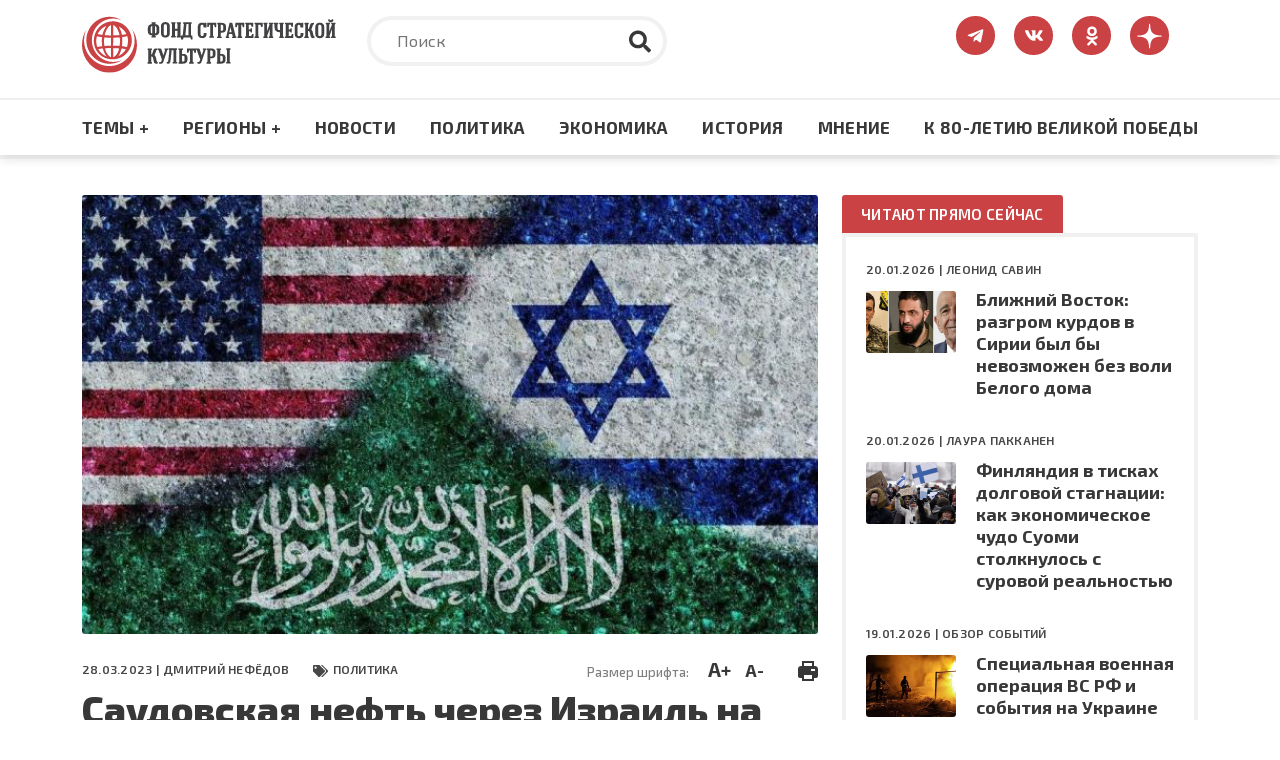

--- FILE ---
content_type: text/html; charset=UTF-8
request_url: https://www.fondsk.ru/news/2023/03/28/saudovskaya-neft-cherez-izrail-na-marshrute-eylat-ashkelon.html
body_size: 100530
content:
<!DOCTYPE html>
<html lang="ru" dir="ltr" prefix="og: https://ogp.me/ns#">
  <head>
    <meta charset="utf-8" />
<meta name="description" content="активные консультации с привлечением ряда видных представителей израильских экспертно-аналитических центровпродолжаются. Маловероятно, что саудиты будут особо способствовать внешнеполитическому успеху Сонного Джо." />
<link rel="canonical" href="https://www.fondsk.ru/news/2023/03/28/saudovskaya-neft-cherez-izrail-na-marshrute-eylat-ashkelon.html" />
<link rel="image_src" href="https://www.fondsk.ru/sites/default/files/images/news/2023/03/28/21385.jpg" />
<meta property="og:image" content="https://www.fondsk.ru/sites/default/files/images/news/2023/03/28/21385.jpg" />
<meta name="Generator" content="Drupal 9 (https://www.drupal.org)" />
<meta name="MobileOptimized" content="width" />
<meta name="HandheldFriendly" content="true" />
<meta name="viewport" content="width=device-width, initial-scale=1.0" />
<meta http-equiv="X-UA-Compatible" content="IE=edge" />
<link rel="icon" href="/themes/fondsk/favicon.ico" type="image/vnd.microsoft.icon" />

    <title>Саудовская нефть через Израиль на маршруте Эйлат – Ашкелон — Фонд стратегической культуры</title>
    <!-- Favicon  -->
    <link rel="apple-touch-icon" sizes="180x180" href="https://www.fondsk.ru/themes/fondsk/assets/icons/favicon/apple-touch-icon.png">
    <link rel="icon" type="image/png" sizes="32x32" href="https://www.fondsk.ru/themes/fondsk/assets/icons/favicon/favicon-32x32.png">
    <link rel="icon" type="image/png" sizes="16x16" href="https://www.fondsk.ru/themes/fondsk/assets/icons/favicon/favicon-16x16.png">
    <link rel="manifest" href="https://www.fondsk.ru/themes/fondsk/assets/icons/favicon/site.webmanifest">
    <link rel="mask-icon" href="https://www.fondsk.ru/themes/fondsk/assets/icons/favicon/safari-pinned-tab.svg" color="#5bbad5">
    <link rel="shortcut icon" href="https://www.fondsk.ru/themes/fondsk/assets/icons/favicon/favicon.ico">
    <link rel="license" href="https://creativecommons.org/publicdomain/zero/1.0/">
    <meta name="msapplication-TileColor" content="#da532c">
    <meta name="msapplication-config" content="https://www.fondsk.ru/themes/fondsk/assets/icons/favicon/browserconfig.xml">
    <meta name="theme-color" content="#ffffff">
    <link rel="stylesheet" media="all" href="/sites/default/files/css/css_-Q4n_vDUNhlis7TW6Asb2SslPISmCRo_uDuZUumsgUg.css" />
<link rel="stylesheet" media="all" href="https://cdnjs.cloudflare.com/ajax/libs/font-awesome/4.7.0/css/font-awesome.min.css" />
<link rel="stylesheet" media="all" href="/sites/default/files/css/css_e0hOadL_tVHvyt4FgNSfdbRTw5mPl3YdNyqxdMqU9HE.css" />
<link rel="stylesheet" media="all" href="/sites/default/files/css/css_hsaNUAG_VmkXB4v2cbok9mD8dIEkq1qqzXKaoqQrQOU.css" />
<link rel="stylesheet" media="all" href="https://unpkg.com/aos@2.3.1/dist/aos.css" />
<link rel="stylesheet" media="all" href="/sites/default/files/css/css_2lHATa7ZyBJ4DPDga88h7VzHeHb-feqEg1ee4U3e-6Q.css" />

    
    <script async src="https://widget.sparrow.ru/js/embed.js"></script>
  </head>

  <body>
        <a href="#main-content" class="visually-hidden focusable">
      Перейти к основному содержанию
    </a>

    
      <div class="dialog-off-canvas-main-canvas" data-off-canvas-main-canvas>
    <!-- svg-sprite -->
<svg style="display: none;">
  <symbol id="tg-top" viewbox="0 0 448 512">
    <path
      d="M446.7 98.6l-67.6 318.8c-5.1 22.5-18.4 28.1-37.3 17.5l-103-75.9-49.7 47.8c-5.5 5.5-10.1 10.1-20.7 10.1l7.4-104.9 190.9-172.5c8.3-7.4-1.8-11.5-12.9-4.1L117.8 284 16.2 252.2c-22.1-6.9-22.5-22.1 4.6-32.7L418.2 66.4c18.4-6.9 34.5 4.1 28.5 32.2z" />
  </symbol>
  <symbol id="vk-top" viewbox="0 0 576 512">
    <path
      d="M545 117.7c3.7-12.5 0-21.7-17.8-21.7h-58.9c-15 0-21.9 7.9-25.6 16.7 0 0-30 73.1-72.4 120.5-13.7 13.7-20 18.1-27.5 18.1-3.7 0-9.4-4.4-9.4-16.9V117.7c0-15-4.2-21.7-16.6-21.7h-92.6c-9.4 0-15 7-15 13.5 0 14.2 21.2 17.5 23.4 57.5v86.8c0 19-3.4 22.5-10.9 22.5-20 0-68.6-73.4-97.4-157.4-5.8-16.3-11.5-22.9-26.6-22.9H38.8c-16.8 0-20.2 7.9-20.2 16.7 0 15.6 20 93.1 93.1 195.5C160.4 378.1 229 416 291.4 416c37.5 0 42.1-8.4 42.1-22.9 0-66.8-3.4-73.1 15.4-73.1 8.7 0 23.7 4.4 58.7 38.1 40 40 46.6 57.9 69 57.9h58.9c16.8 0 25.3-8.4 20.4-25-11.2-34.9-86.9-106.7-90.3-111.5-8.7-11.2-6.2-16.2 0-26.2.1-.1 72-101.3 79.4-135.6z" />
  </symbol>
  <symbol id="ok-top" viewbox="0 0 320 512">
    <path
      d="M275.1 334c-27.4 17.4-65.1 24.3-90 26.9l20.9 20.6 76.3 76.3c27.9 28.6-17.5 73.3-45.7 45.7-19.1-19.4-47.1-47.4-76.3-76.6L84 503.4c-28.2 27.5-73.6-17.6-45.4-45.7 19.4-19.4 47.1-47.4 76.3-76.3l20.6-20.6c-24.6-2.6-62.9-9.1-90.6-26.9-32.6-21-46.9-33.3-34.3-59 7.4-14.6 27.7-26.9 54.6-5.7 0 0 36.3 28.9 94.9 28.9s94.9-28.9 94.9-28.9c26.9-21.1 47.1-8.9 54.6 5.7 12.4 25.7-1.9 38-34.5 59.1zM30.3 129.7C30.3 58 88.6 0 160 0s129.7 58 129.7 129.7c0 71.4-58.3 129.4-129.7 129.4s-129.7-58-129.7-129.4zm66 0c0 35.1 28.6 63.7 63.7 63.7s63.7-28.6 63.7-63.7c0-35.4-28.6-64-63.7-64s-63.7 28.6-63.7 64z" />
  </symbol>
  <symbol id="dzen-top" viewBox="0 0 39 40">
    <path d="M31.7931 19.8376C31.7931 19.7155 31.6939 19.6144 31.5717 19.6086C27.1894 19.4426 24.5222 18.8836 22.6564 17.0178C20.7867 15.1481 20.2296 12.479 20.0636 8.08716C20.0598 7.96505 19.9587 7.86584 19.8347 7.86584H19.3234C19.2013 7.86584 19.1002 7.96505 19.0944 8.08716C18.9284 12.4771 18.3714 15.1481 16.5017 17.0178C14.6339 18.8856 11.9686 19.4426 7.5863 19.6086C7.4642 19.6124 7.36499 19.7136 7.36499 19.8376V20.3489C7.36499 20.471 7.4642 20.5721 7.5863 20.5778C11.9686 20.7438 14.6358 21.3028 16.5017 23.1687C18.3675 25.0345 18.9246 27.6961 19.0925 32.0706C19.0963 32.1927 19.1974 32.292 19.3215 32.292H19.8347C19.9568 32.292 20.0579 32.1927 20.0636 32.0706C20.2315 27.6961 20.7886 25.0345 22.6545 23.1687C24.5222 21.3009 27.1875 20.7438 31.5698 20.5778C31.692 20.574 31.7912 20.4729 31.7912 20.3489V19.8376H31.7931Z"></path>
  </symbol>
  <symbol id="rss-foo" viewbox="0 0 448 512">
    <path
      d="M128.081 415.959c0 35.369-28.672 64.041-64.041 64.041S0 451.328 0 415.959s28.672-64.041 64.041-64.041 64.04 28.673 64.04 64.041zm175.66 47.25c-8.354-154.6-132.185-278.587-286.95-286.95C7.656 175.765 0 183.105 0 192.253v48.069c0 8.415 6.49 15.472 14.887 16.018 111.832 7.284 201.473 96.702 208.772 208.772.547 8.397 7.604 14.887 16.018 14.887h48.069c9.149.001 16.489-7.655 15.995-16.79zm144.249.288C439.596 229.677 251.465 40.445 16.503 32.01 7.473 31.686 0 38.981 0 48.016v48.068c0 8.625 6.835 15.645 15.453 15.999 191.179 7.839 344.627 161.316 352.465 352.465.353 8.618 7.373 15.453 15.999 15.453h48.068c9.034-.001 16.329-7.474 16.005-16.504z" />
  </symbol>
  <symbol id="search" viewbox="0 0 512 512">
    <path
      d="M505 442.7L405.3 343c-4.5-4.5-10.6-7-17-7H372c27.6-35.3 44-79.7 44-128C416 93.1 322.9 0 208 0S0 93.1 0 208s93.1 208 208 208c48.3 0 92.7-16.4 128-44v16.3c0 6.4 2.5 12.5 7 17l99.7 99.7c9.4 9.4 24.6 9.4 33.9 0l28.3-28.3c9.4-9.4 9.4-24.6.1-34zM208 336c-70.7 0-128-57.2-128-128 0-70.7 57.2-128 128-128 70.7 0 128 57.2 128 128 0 70.7-57.2 128-128 128z" />
  </symbol>
  <symbol id="tag" viewbox="0 0 640 512">
    <path
      d="M497.941 225.941L286.059 14.059A48 48 0 0 0 252.118 0H48C21.49 0 0 21.49 0 48v204.118a48 48 0 0 0 14.059 33.941l211.882 211.882c18.744 18.745 49.136 18.746 67.882 0l204.118-204.118c18.745-18.745 18.745-49.137 0-67.882zM112 160c-26.51 0-48-21.49-48-48s21.49-48 48-48 48 21.49 48 48-21.49 48-48 48zm513.941 133.823L421.823 497.941c-18.745 18.745-49.137 18.745-67.882 0l-.36-.36L527.64 323.522c16.999-16.999 26.36-39.6 26.36-63.64s-9.362-46.641-26.36-63.64L331.397 0h48.721a48 48 0 0 1 33.941 14.059l211.882 211.882c18.745 18.745 18.745 49.137 0 67.882z" />
  </symbol>
  <symbol id="eye" viewbox="0 0 576 512">
    <path
      d="M572.52 241.4C518.29 135.59 410.93 64 288 64S57.68 135.64 3.48 241.41a32.35 32.35 0 0 0 0 29.19C57.71 376.41 165.07 448 288 448s230.32-71.64 284.52-177.41a32.35 32.35 0 0 0 0-29.19zM288 400a144 144 0 1 1 144-144 143.93 143.93 0 0 1-144 144zm0-240a95.31 95.31 0 0 0-25.31 3.79 47.85 47.85 0 0 1-66.9 66.9A95.78 95.78 0 1 0 288 160z" />
  </symbol>
  <symbol id="arrow-right" viewbox="0 0 448 512">
    <path
      d="M313.941 216H12c-6.627 0-12 5.373-12 12v56c0 6.627 5.373 12 12 12h301.941v46.059c0 21.382 25.851 32.09 40.971 16.971l86.059-86.059c9.373-9.373 9.373-24.569 0-33.941l-86.059-86.059c-15.119-15.119-40.971-4.411-40.971 16.971V216z" />
  </symbol>
  <symbol id="lightning" viewbox="0 0 24 24">
    <path fill-rule="evenodd"
      d="M9,15 L3.91937515,15 L15,1.14921894 L15,9 L20.0806248,9 L9,22.8507811 L9,15 Z M8.08062485,13 L11,13 L11,17.1492189 L15.9193752,11 L13,11 L13,6.85078106 L8.08062485,13 Z" />
  </symbol>
  <symbol id="angle-up" viewbox="0 0 24 24">
    <path
      d="M17,13.41,12.71,9.17a1,1,0,0,0-1.42,0L7.05,13.41a1,1,0,0,0,0,1.42,1,1,0,0,0,1.41,0L12,11.29l3.54,3.54a1,1,0,0,0,.7.29,1,1,0,0,0,.71-.29A1,1,0,0,0,17,13.41Z" />
  </symbol>
  <symbol id="star-filled" viewbox="0 0 20 19">
    <path
      d="M9.99999 0.666626C10.3806 0.666626 10.7282 0.882698 10.8967 1.224L13.2393 5.96976L18.4779 6.73547C18.8545 6.79051 19.1672 7.05452 19.2846 7.41653C19.4019 7.77853 19.3037 8.17579 19.0311 8.44132L15.2412 12.1327L16.1356 17.3476C16.1999 17.7228 16.0457 18.102 15.7377 18.3257C15.4297 18.5494 15.0215 18.5789 14.6845 18.4017L9.99999 15.9381L5.31544 18.4017C4.97852 18.5789 4.57023 18.5494 4.26225 18.3257C3.95428 18.102 3.80003 17.7228 3.86438 17.3476L4.7588 12.1327L0.968922 8.44132C0.696304 8.17579 0.598031 7.77853 0.715409 7.41653C0.832787 7.05452 1.14547 6.79051 1.52203 6.73547L6.76073 5.96976L9.10328 1.224C9.27175 0.882698 9.61937 0.666626 9.99999 0.666626Z" />
  </symbol>
  <symbol id="star-stroke" viewbox="0 0 20 19">
    <path fill-rule="evenodd" clip-rule="evenodd"
      d="M9.99999 0.666626C10.3806 0.666626 10.7282 0.882698 10.8967 1.224L13.2393 5.96976L18.4779 6.73547C18.8545 6.79051 19.1672 7.05452 19.2846 7.41653C19.4019 7.77853 19.3037 8.17579 19.0311 8.44132L15.2412 12.1327L16.1356 17.3476C16.1999 17.7228 16.0457 18.102 15.7377 18.3257C15.4297 18.5494 15.0215 18.5789 14.6845 18.4017L9.99999 15.9381L5.31544 18.4017C4.97852 18.5789 4.57023 18.5494 4.26225 18.3257C3.95428 18.102 3.80003 17.7228 3.86438 17.3476L4.7588 12.1327L0.968922 8.44132C0.696304 8.17579 0.598031 7.77853 0.715409 7.41653C0.832787 7.05452 1.14547 6.79051 1.52203 6.73547L6.76073 5.96976L9.10328 1.224C9.27175 0.882698 9.61937 0.666626 9.99999 0.666626ZM9.99999 3.92588L8.3217 7.32592C8.17616 7.62076 7.89497 7.82522 7.56962 7.87278L3.81507 8.42156L6.53105 11.0669C6.76693 11.2967 6.87459 11.6278 6.81893 11.9523L6.17817 15.6883L9.53454 13.9232C9.82592 13.77 10.1741 13.77 10.4654 13.9232L13.8218 15.6883L13.181 11.9523C13.1254 11.6278 13.233 11.2967 13.4689 11.0669L16.1849 8.42156L12.4304 7.87278C12.105 7.82522 11.8238 7.62076 11.6783 7.32592L9.99999 3.92588Z" />
  </symbol>
</svg>
<!-- /svg-sprite -->
<div class="page">

  <header class="header" role="banner">
  <div class="header__top">
    <div class="container">
      <div class="row">
            <div class="col-xl-3 col-lg-4 col-md-6 col-sm-7">
        <a class="header__logo" href="/" rel="home">
      <img src="/themes/fondsk/assets/img/logo/logo_top.svg" alt="Главная" />
    </a>
      </div>

  <div class="col-xl-6 col-lg-5 d-md-none d-sm-none d-none d-lg-block">
    <div class="header__search search">
      <form class="search-form" action="/search" method="get">
        <input type="text" placeholder="Поиск" class="search-form__input" name="text">
        <input type="hidden" name="searchid" value="6502998">
        <button type="submit" class="search-form__submit">
          <svg class="search-form__icon">
            <use xlink:href="#search"></use>
          </svg>
        </button>
      </form>
    </div>
  </div>
<div id="block-fondsk-header-social" class="col-xl-3 col-lg-3 col-md-6 col-sm-5">
  <div class="social">
		
				
            <a class="social__link" href="https://t.me/fsk_today" target="_blank">
  <svg class="social__icon social__icon--tg">
    <use xlink:href="#tg-top"></use>
  </svg>
</a>

<a class="social__link" href="https://new.vk.com/stratfond" target="_blank">
  <svg class="social__icon social__icon--vk">
    <use xlink:href="#vk-top"></use>
  </svg>
</a>

<a class="social__link" href="https://ok.ru/fondsk" target="_blank">
  <svg class="social__icon social__icon--ok">
    <use xlink:href="#ok-top"></use>
  </svg>
</a>

<a class="social__link" href="https://dzen.ru/fondsk.ru" target="_blank">
  <svg class="social__icon social__icon--dzen">
    <use xlink:href="#dzen-top"></use>
  </svg>
</a>

      </div>
</div>


      </div>
    </div>
  </div>
    <nav role="navigation" aria-labelledby="block-fondsk-main-menu-menu" id="block-fondsk-main-menu" class="header__nav">
            
  <h2 class="visually-hidden" id="block-fondsk-main-menu-menu">Основная навигация</h2>
  

      <div class="container">
    <div class="mobile-wrapper">
      <a class="header__logo--mobile" href="/">
        <img src="https://fondsk.ru/themes/fondsk/assets/img/logo/logo_top.svg" alt="logo">
      </a>
      
              <ul data-block-id="fondsk_main_menu" class="header__menu">
              <li>
          <a href="" title="Темы +" class="header__menu-item">Темы +</a>
                                    <div class="header__submenu">
        <div class="container">
          <div class="row">
                        <div class="col-xl-3 col-lg-3 col-md-6">
              <ul>
                                <li>
                  <a href="/spectheme/rossia-afrika.html" title="Россия - Африка" class="header__submenu-item" data-drupal-link-system-path="taxonomy/term/1544">Россия - Африка</a>
                </li>
                                <li>
                  <a href="/spectheme/balkanckij-izlom.html" title="Балканский излом" class="header__submenu-item" data-drupal-link-system-path="taxonomy/term/1507">Балканский излом</a>
                </li>
                                <li>
                  <a href="/spectheme/belorussija-pod-udarom.html" title="Будущее Белоруссии" class="header__submenu-item" data-drupal-link-system-path="taxonomy/term/1511">Будущее Белоруссии</a>
                </li>
                              </ul>
            </div>
                        <div class="col-xl-3 col-lg-3 col-md-6">
              <ul>
                                <li>
                  <a href="/spectheme/blizhnevostochnyj-uzel.html" title="Ближневосточный узел" class="header__submenu-item" data-drupal-link-system-path="taxonomy/term/1504">Ближневосточный узел</a>
                </li>
                                <li>
                  <a href="/spectheme/kavkaz.html" title="Кавказ" class="header__submenu-item" data-drupal-link-system-path="taxonomy/term/1498">Кавказ</a>
                </li>
                                <li>
                  <a href="/spectheme/centralnaja-azija.html" title="Центральная Азия" class="header__submenu-item" data-drupal-link-system-path="taxonomy/term/1499">Центральная Азия</a>
                </li>
                              </ul>
            </div>
                        <div class="col-xl-3 col-lg-3 col-md-6">
              <ul>
                                <li>
                  <a href="/spectheme/velikaja-pobeda.html" title="Великая победа" class="header__submenu-item" data-drupal-link-system-path="taxonomy/term/1512">Великая победа</a>
                </li>
                                <li>
                  <a href="/spectheme/krizis-v-evrope.html" title="Кризис в Европе" class="header__submenu-item" data-drupal-link-system-path="taxonomy/term/1505">Кризис в Европе</a>
                </li>
                                <li>
                  <a href="/spectheme/oborona-i-bezopasnost.html" title="Оборона и безопастность" class="header__submenu-item" data-drupal-link-system-path="taxonomy/term/1509">Оборона и безопастность</a>
                </li>
                              </ul>
            </div>
                        <div class="col-xl-3 col-lg-3 col-md-6">
              <ul>
                                <li>
                  <a href="/spectheme/pravoslavie.html" title="Православие" class="header__submenu-item" data-drupal-link-system-path="taxonomy/term/1510">Православие</a>
                </li>
                                <li>
                  <a href="/spectheme/usa-biznes-i-politika.html" title="США: бизнес и политика" class="header__submenu-item" data-drupal-link-system-path="taxonomy/term/1506">США: бизнес и политика</a>
                </li>
                                <li>
                  <a href="/spectheme/ukraina-i-donbass.html" title="Конфликт на Украине" class="header__submenu-item" data-drupal-link-system-path="taxonomy/term/1503">Конфликт на Украине</a>
                </li>
                              </ul>
            </div>
                        <div class="col-xl-3 col-lg-3 col-md-6">
              <ul>
                                <li>
                  <a href="/spectheme/energetika.html" title="Энергетика" class="header__submenu-item" data-drupal-link-system-path="taxonomy/term/1508">Энергетика</a>
                </li>
                                <li>
                  <a href="/spectheme/kolonialism.html" title="КОЛОНИАЛИЗМ ВЧЕРА И СЕГОДНЯ" class="header__submenu-item" data-drupal-link-system-path="taxonomy/term/1589">КОЛОНИАЛИЗМ ВЧЕРА И СЕГОДНЯ</a>
                </li>
                                <li>
                  <a href="/spectheme/pole-bitvy-2024.html" class="header__submenu-item" data-drupal-link-system-path="taxonomy/term/1569">ПОЛЯ БИТВЫ 2024</a>
                </li>
                              </ul>
            </div>
                      </div>
        </div>
      </div>
      
                  </li>
              <li>
          <a href="" title="Регионы +" class="header__menu-item">Регионы +</a>
                                    <div class="header__submenu">
        <div class="container">
          <div class="row">
                        <div class="col-xl-3 col-lg-3 col-md-6">
              <ul>
                                <li>
                  <a href="/regions/usa-and-canada.html" title="США и Канада" class="header__submenu-item" data-drupal-link-system-path="taxonomy/term/1482">США и Канада</a>
                </li>
                                <li>
                  <a href="/regions/latinskaja-amerika.html" title="Латинская Америка" class="header__submenu-item" data-drupal-link-system-path="taxonomy/term/1485">Латинская Америка</a>
                </li>
                                <li>
                  <a href="/regions/evropa-i-grenlandija.html" title="Европа" class="header__submenu-item" data-drupal-link-system-path="taxonomy/term/1483">Европа</a>
                </li>
                              </ul>
            </div>
                        <div class="col-xl-3 col-lg-3 col-md-6">
              <ul>
                                <li>
                  <a href="/regions/russia-and-sng.html" title="Россия и СНГ" class="header__submenu-item" data-drupal-link-system-path="taxonomy/term/1489">Россия и СНГ</a>
                </li>
                                <li>
                  <a href="/regions/aziatsko-tihookeanskij-region.html" title="Азиатско-Тихоокеанский регион" class="header__submenu-item" data-drupal-link-system-path="taxonomy/term/1484">Азиатско-Тихоокеанский регион</a>
                </li>
                                <li>
                  <a href="/regions/near-and-middle-east.html" title="Ближний и Средний Восток" class="header__submenu-item" data-drupal-link-system-path="taxonomy/term/1486">Ближний и Средний Восток</a>
                </li>
                              </ul>
            </div>
                        <div class="col-xl-3 col-lg-3 col-md-6">
              <ul>
                                <li>
                  <a href="/regions/south-asia.html" title="Южная Азия" class="header__submenu-item" data-drupal-link-system-path="taxonomy/term/1487">Южная Азия</a>
                </li>
                                <li>
                  <a href="/regions/afrika.html" title="Африка" class="header__submenu-item" data-drupal-link-system-path="taxonomy/term/1488">Африка</a>
                </li>
                              </ul>
            </div>
                      </div>
        </div>
      </div>
      
                  </li>
              <li>
          <a href="/rubrics/novosti.html" title="Новости" class="header__menu-item" data-drupal-link-system-path="taxonomy/term/1495">Новости</a>
                  </li>
              <li>
          <a href="/rubrics/politics.html" title="Политика" class="header__menu-item" data-drupal-link-system-path="taxonomy/term/1490">Политика</a>
                  </li>
              <li>
          <a href="/rubrics/economics.html" title="Экономика" class="header__menu-item" data-drupal-link-system-path="taxonomy/term/1491">Экономика</a>
                  </li>
              <li>
          <a href="/rubrics/history-culture.html" title="Культура" class="header__menu-item" data-drupal-link-system-path="taxonomy/term/1492">История</a>
                  </li>
              <li>
          <a href="/rubrics/mnenie.html" title="Мнение" class="header__menu-item" data-drupal-link-system-path="taxonomy/term/1494">Мнение</a>
                  </li>
              <li>
          <a href="/spectheme/velikaja-pobeda.html" title="Материалы к 80-летию Великой Победы" class="header__menu-item" data-drupal-link-system-path="taxonomy/term/1512">К 80-ЛЕТИЮ ВЕЛИКОЙ ПОБЕДЫ</a>
                  </li>
            </ul>
      



      <div class="btn-menu" title="Меню">
        <div class="btn-row"></div>
        <div class="btn-row"></div>
        <div class="btn-row"></div>
      </div>
    </div>
  </div>

      <div class="progress-container">
      <div class="progress-bar" id="progressBar"></div>
    </div>
    </nav>
<nav role="navigation" aria-labelledby="block-fondsk-mobile-main-menu-menu" id="block-fondsk-mobile-main-menu" class="mobile-nav">
          
              <ul data-block-id="fondsk_mobile_main_menu" class="mobile__menu">
              <li class="drop-down">
          <a href="" title="Темы +" class="mobile__menu-item">Темы +</a>
                                    <ul data-block-id="fondsk_mobile_main_menu" class="mobile__menu mobile__submenu">
                <li>
          <a href="/spectheme/rossia-afrika.html" title="Россия - Африка" class="mobile__submenu-item" data-drupal-link-system-path="taxonomy/term/1544">Россия - Африка</a>
        </li>
                <li>
          <a href="/spectheme/balkanckij-izlom.html" title="Балканский излом" class="mobile__submenu-item" data-drupal-link-system-path="taxonomy/term/1507">Балканский излом</a>
        </li>
                <li>
          <a href="/spectheme/belorussija-pod-udarom.html" title="Будущее Белоруссии" class="mobile__submenu-item" data-drupal-link-system-path="taxonomy/term/1511">Будущее Белоруссии</a>
        </li>
                <li>
          <a href="/spectheme/blizhnevostochnyj-uzel.html" title="Ближневосточный узел" class="mobile__submenu-item" data-drupal-link-system-path="taxonomy/term/1504">Ближневосточный узел</a>
        </li>
                <li>
          <a href="/spectheme/kavkaz.html" title="Кавказ" class="mobile__submenu-item" data-drupal-link-system-path="taxonomy/term/1498">Кавказ</a>
        </li>
                <li>
          <a href="/spectheme/centralnaja-azija.html" title="Центральная Азия" class="mobile__submenu-item" data-drupal-link-system-path="taxonomy/term/1499">Центральная Азия</a>
        </li>
                <li>
          <a href="/spectheme/velikaja-pobeda.html" title="Великая победа" class="mobile__submenu-item" data-drupal-link-system-path="taxonomy/term/1512">Великая победа</a>
        </li>
                <li>
          <a href="/spectheme/krizis-v-evrope.html" title="Кризис в Европе" class="mobile__submenu-item" data-drupal-link-system-path="taxonomy/term/1505">Кризис в Европе</a>
        </li>
                <li>
          <a href="/spectheme/oborona-i-bezopasnost.html" title="Оборона и безопастность" class="mobile__submenu-item" data-drupal-link-system-path="taxonomy/term/1509">Оборона и безопастность</a>
        </li>
                <li>
          <a href="/spectheme/pravoslavie.html" title="Православие" class="mobile__submenu-item" data-drupal-link-system-path="taxonomy/term/1510">Православие</a>
        </li>
                <li>
          <a href="/spectheme/usa-biznes-i-politika.html" title="США: бизнес и политика" class="mobile__submenu-item" data-drupal-link-system-path="taxonomy/term/1506">США: бизнес и политика</a>
        </li>
                <li>
          <a href="/spectheme/ukraina-i-donbass.html" title="Конфликт на Украине" class="mobile__submenu-item" data-drupal-link-system-path="taxonomy/term/1503">Конфликт на Украине</a>
        </li>
                <li>
          <a href="/spectheme/energetika.html" title="Энергетика" class="mobile__submenu-item" data-drupal-link-system-path="taxonomy/term/1508">Энергетика</a>
        </li>
                <li>
          <a href="/spectheme/kolonialism.html" title="КОЛОНИАЛИЗМ ВЧЕРА И СЕГОДНЯ" class="mobile__submenu-item" data-drupal-link-system-path="taxonomy/term/1589">КОЛОНИАЛИЗМ ВЧЕРА И СЕГОДНЯ</a>
        </li>
                <li>
          <a href="/spectheme/pole-bitvy-2024.html" class="mobile__submenu-item" data-drupal-link-system-path="taxonomy/term/1569">ПОЛЯ БИТВЫ 2024</a>
        </li>
              </ul>
      
                  </li>
              <li class="drop-down">
          <a href="" title="Регионы +" class="mobile__menu-item">Регионы +</a>
                                    <ul data-block-id="fondsk_mobile_main_menu" class="mobile__menu mobile__submenu">
                <li>
          <a href="/regions/usa-and-canada.html" title="США и Канада" class="mobile__submenu-item" data-drupal-link-system-path="taxonomy/term/1482">США и Канада</a>
        </li>
                <li>
          <a href="/regions/latinskaja-amerika.html" title="Латинская Америка" class="mobile__submenu-item" data-drupal-link-system-path="taxonomy/term/1485">Латинская Америка</a>
        </li>
                <li>
          <a href="/regions/evropa-i-grenlandija.html" title="Европа" class="mobile__submenu-item" data-drupal-link-system-path="taxonomy/term/1483">Европа</a>
        </li>
                <li>
          <a href="/regions/russia-and-sng.html" title="Россия и СНГ" class="mobile__submenu-item" data-drupal-link-system-path="taxonomy/term/1489">Россия и СНГ</a>
        </li>
                <li>
          <a href="/regions/aziatsko-tihookeanskij-region.html" title="Азиатско-Тихоокеанский регион" class="mobile__submenu-item" data-drupal-link-system-path="taxonomy/term/1484">Азиатско-Тихоокеанский регион</a>
        </li>
                <li>
          <a href="/regions/near-and-middle-east.html" title="Ближний и Средний Восток" class="mobile__submenu-item" data-drupal-link-system-path="taxonomy/term/1486">Ближний и Средний Восток</a>
        </li>
                <li>
          <a href="/regions/south-asia.html" title="Южная Азия" class="mobile__submenu-item" data-drupal-link-system-path="taxonomy/term/1487">Южная Азия</a>
        </li>
                <li>
          <a href="/regions/afrika.html" title="Африка" class="mobile__submenu-item" data-drupal-link-system-path="taxonomy/term/1488">Африка</a>
        </li>
              </ul>
      
                  </li>
              <li>
          <a href="/rubrics/novosti.html" title="Новости" class="mobile__menu-item" data-drupal-link-system-path="taxonomy/term/1495">Новости</a>
                  </li>
              <li>
          <a href="/rubrics/politics.html" title="Политика" class="mobile__menu-item" data-drupal-link-system-path="taxonomy/term/1490">Политика</a>
                  </li>
              <li>
          <a href="/rubrics/economics.html" title="Экономика" class="mobile__menu-item" data-drupal-link-system-path="taxonomy/term/1491">Экономика</a>
                  </li>
              <li>
          <a href="/rubrics/history-culture.html" title="Культура" class="mobile__menu-item" data-drupal-link-system-path="taxonomy/term/1492">История</a>
                  </li>
              <li>
          <a href="/rubrics/mnenie.html" title="Мнение" class="mobile__menu-item" data-drupal-link-system-path="taxonomy/term/1494">Мнение</a>
                  </li>
              <li>
          <a href="/spectheme/velikaja-pobeda.html" title="Материалы к 80-летию Великой Победы" class="mobile__menu-item" data-drupal-link-system-path="taxonomy/term/1512">К 80-ЛЕТИЮ ВЕЛИКОЙ ПОБЕДЫ</a>
                  </li>
            </ul>
      


  </nav>


</header>

      <div class="container">
        <div data-drupal-messages-fallback class="hidden"></div>


    </div>
  
  
  

  <section class="content" role="main">
    <a id="main-content" tabindex="-1"></a>
    <div class="container">
      <div class="row">
        <div class="col-xl-8 col-lg-8">
              
  <div data-history-node-id="21385" role="article" class="article">
    <header class="article__top">
            <div class="article__img">
                <img src="/sites/default/files/styles/news_full/public/images/news/2023/03/28/21385.jpg?itok=RvxhRHva" alt="Саудовская нефть через Израиль на маршруте Эйлат – Ашкелон" />


              </div>
      
      <div class="article__meta-box">
        <div class="article__meta meta">
          <span class="data meta__item">
            28.03.2023 |
                        <a href="/authors/dmitrij-nefedov.html">Дмитрий НЕФЁДОВ</a>
                      </span>
                    <div class="tag meta__item">
            <a href="/rubrics/politics.html">
              Политика
            </a>
          </div>
                  </div>
        <div class="size-and-print">
          <div class="size">
            <span>Размер шрифта:</span>
            <a href="#" class="plus" title="Увеличить шрифт">A+</a>
            <a href="#" class="minus" title="Уменьшить шрифт">A-</a>
          </div>
          <div class="print">
            <a href="/news/2023/03/28/saudovskaya-neft-cherez-izrail-na-marshrute-eylat-ashkelon.html?print" title="Версия для печати" target="_blank">
              <img src="/themes/fondsk/assets/icons/article/print.svg" alt="print">
            </a>
          </div>
        </div>
      </div>

      
      <h1 class="article__title">
        <span>Саудовская нефть через Израиль на маршруте Эйлат – Ашкелон</span>

      </h1>
      

            <h2>
        Эр-Рияд будет пытаться содействовать смягчению напряжённости между Ираном и Израилем
      </h2>
          </header>

        <div class="banners">
      <div class="row">
          <div class="col-xl-6 col-lg-6 col-md-6">
	<div class="banners-item banners-item--sm">
		<img data-aos="flip-left" class="banners-item__icon banners-item__icon--sm"
			src="/themes/fondsk/assets/icons/article/banners/telegram.svg" alt="telegram">
		<div class="banners-item__wrapper">
			<div class="banners-item__title">Более 60 000 подписчиков!</div>
			<div class="banners-item__descr">Подпишитесь на наш <span>Телеграм</span> <br>
				Больше
				аналитики, больше новостей!</div>
			<a href="https://t.me/fsk_today" target="_blank" class="btn btn--sm">Подписаться</a>
		</div>
	</div>
</div>
<div class="ol-xl-6 col-lg-6 col-md-6">
	<div class="banners-item banners-item--sm">
		<img data-aos="flip-left" class="banners-item__icon banners-item__icon--sm"
			src="/themes/fondsk/assets/icons/article/banners/zen.svg" alt="dzen">
		<div class="banners-item__wrapper">
			<div class="banners-item__title">Более 120 000 подписчиков!</div>
			<div class="banners-item__descr">Подпишитесь на <span>Яндекс Дзен</span> <br> Больше
				аналитики, больше новостей!</div>
			<a href="https://zen.yandex.ru/media/fondsk.ru" target="_blank"
				class="btn btn--sm">Подписаться</a>
		</div>
	</div>
</div>

      </div>
    </div>
    
    <div class="article__content">
      <div class="sticky">
        <div class="social-v-share">
          <a class="social-v-share__link" href="https://t.me/fsk_today" target="_blank" title="Телеграм">
            <img src="/themes/fondsk/assets/icons/sidebar/telegram.svg" alt="telegram">
          </a>
          <a class="social-v-share__link" href="https://new.vk.com/stratfond" target="_blank" title="ВКонтакте">
            <img src="/themes/fondsk/assets/icons/sidebar/vk.svg" alt="vkontakte">
          </a>
          <a class="social-v-share__link" href="https://ok.ru/fondsk" target="_blank" title="Одноклассники">
            <img src="/themes/fondsk/assets/icons/sidebar/ok.svg" alt="odnoklassniki">
          </a>
          <a class="social-v-share__link" id ="copy-clipboard" href="https://www.fondsk.ru/news/2023/03/28/saudovskaya-neft-cherez-izrail-na-marshrute-eylat-ashkelon.html" title="Ссылка">
            <img src="/themes/fondsk/assets/icons/article/link.svg" alt="Ссылка">
          </a>
        </div>
      </div>

        <p style="text-align: justify;">	<a href="https://t.me/fsk_today" style="font-size: 16px; font-family: arial, helvetica, sans-serif;" target="_blank"><img alt="https://t.me/fsk_today" src="/sites/default/files/images/inline-images/fsk-banner03.jpg" style="width: 100%;" /></a></p><p style="text-align: justify;">	Подписание 10 марта при активном содействии Китая официальными представителями Саудовской Аравии и Ирана <a href="https://www.fondsk.ru/news/2023/03/12/kitaj-menjaet-amerikanskie-pravila-58723.html">заявления</a> о нормализации двусторонних отношений не может не оказать серьёзного влияния на мировые энергетические рынки.</p><p style="text-align: justify;">	<img alt="" src="/sites/default/files/images/inline-images/2023/03/28/dn27032304.jpg" style="width: 100%;" /></p><p style="text-align: justify;">	Характерно, что почти одновременно с успешным завершением консультаций в Пекине Эр-Рияд и Тель-Авив де-факто <a href="https://eadaily.com/ru/news/2023/03/10/izrail-dast-saudovskoy-aravii-tranzit-nefti-v-obmen-na-avraamovy-soglasheniya" style="font-size: 16px; font-family: arial, helvetica, sans-serif;" target="_blank">договорились</a> об использовании трансизраильского коридора, включающего нефтепровод от Эйлата (на Красном море) до Ашкелона (на Средиземное море) для транзита саудовской нефти к Красному морю и далее в Европу, Северную и Южную Америку. По оценкам, этот маршрут позволит КСА нарастить экспорт нефти на 15-25%.</p><p style="text-align: justify;">	<img alt="" src="/sites/default/files/images/inline-images/2023/03/28/dn27032301.jpg" style="width: 100%;" /></p><p style="text-align: justify;">	Израиль готов транспортировать саудовскую нефть через свою территорию взамен на присоединение Эр-Рияда к &laquo;соглашениям Авраама&raquo; (1), <a href="https://eadaily.com/ru/news/2023/03/10/izrail-dast-saudovskoy-aravii-tranzit-nefti-v-obmen-na-avraamovy-soglasheniya" style="font-size: 16px; font-family: arial, helvetica, sans-serif;">заявил</a> в время визита в Италию премьер-министр Биньямин Нетаньяху: <em style="font-size: 16px; font-family: arial, helvetica, sans-serif;">&laquo;Экономические возможности очевидны. Соединение железных дорог Саудовской Аравии и Аравийского полуострова с портом Хайфой через Иорданию&hellip; потребует лишь прокладки 200 километров железной дороги, чтобы связать нефтепровод Арабского полуострова со Средиземноморьем напрямую через Израиль&raquo;. </em>В случае реализации идеи экспортный маршрут, обходящий Баб-эль-Мандебский, Ормузский проливы и Суэцкий канал значительно сократится.</p><p>	<img alt="" src="/sites/default/files/images/inline-images/2023/03/28/dn28012307.jpg" style="width: 100%;" /></p><p style="text-align: justify;">	Ранее нефтепровод Эйлат &ndash; Ашкелон уже планировалось расширить на 700 километров, доведя его до нефтеперерабатывающего завода Янбу компании <em>Saudi Aramco</em> на побережье Красного моря, связанного нефтепроводами с районами добычи у берегов Персидского залива (2). <em>&laquo;Трубопровод может пройти как по суше, так и под водой в Красном море, хотя, вполне возможно, и встретит противодействие со стороны защитников окружающей среды&raquo;</em>, &ndash; отмечало издание <em>The Globes</em>.</p><p style="text-align: center;">	<img alt="Морской и (предполагаемый) сухопутный маршрут экспорта саудовской нефти через Израиль" src="/sites/default/files/images/inline-images/2023/03/28/dn28012306.jpg" style="width: 80%;" /></p><p style="text-align: center;">	<em>Морской и (предполагаемый) сухопутный маршрут экспорта саудовской нефти через Израиль</em></p><p style="text-align: justify;">	&laquo;Израильский&raquo; экспортный маршрут аравийской и иранской нефти, наименее протяжённый и наименее затратный, активно использовался и режимом М. Пехлеви на протяжении почти всех 1970-х годов: до трети иранского нефтеэкспорта в тот период приходилось на маршрут Эйлат &ndash; Ашкелон. С 2021 г. этот трубопровод периодически используется для транзита нефти из ОАЭ, а также, возможно, из Бахрейна и Омана.</p><p style="text-align: justify;">	Первый же и геополитически наиболее важный для Эр-Рияда экспортный Трансаравийский нефтепровод с выходом на южно-ливанский порт Сайда (Сидон) был построен западными (в основном американскими) компаниями после окончания Второй мировой войны. В силу военно-политических обстоятельств эта труба с середины 1970-х годов простаивает, хотя в израильских СМИ сообщалось, что саудовская нефть иногда перекачивается и по этому маршруту. (3)</p><p style="text-align: justify;">	<img alt="" src="/sites/default/files/images/inline-images/2023/03/28/dn27032302.jpg" style="width: 100%;" /></p><p style="text-align: justify;">	Периодические сообщения о возможной реставрации и восстановлении трубопровода в основном приходят из Иордании, заинтересованной в удовлетворении растущего спроса на энергоресурсы. С начала 1950-х годов из приграничного с Израилем района Иордании проложено ответвление к порту Хайфа на севере Израиля, где также расположен крупный НПЗ, принимающий и перерабатывающий аравийскую нефть.</p><p style="text-align: justify;">	Недавно издание <em style="font-size: 16px; font-family: arial, helvetica, sans-serif;">Upstream Online&nbsp;</em>со ссылкой на исполнительного директора <em style="font-size: 16px; font-family: arial, helvetica, sans-serif;">Saudi Aramco</em> Амина Насера <a href="https://www.upstreamonline.com/production/saudi-aramco-s-colossal-spending-plans-to-be-led-by-upstream-projects/2-1-1418501" style="font-size: 16px; font-family: arial, helvetica, sans-serif;" target="_blank">рассказало</a> об амбициозных планах компании на ближайшие два года: <em style="font-size: 16px; font-family: arial, helvetica, sans-serif;">&laquo;Львиная доля ее капитальных затрат будет направлена на расширение мощностей по добыче нефти и газа&raquo;.</em> По&nbsp;итогам 2022 года компания получила рекордную чистую прибыль на&nbsp;уровне 161,1 млрд долларов, что на&nbsp;46,5% больше, чем годом ранее. Как отмечает А. Насер, почти 60% капитальных затрат будут приходиться на добычу и разведку месторождений, а оставшиеся 40% будут распределяться между переработкой, продажами нефти и газа и низкоуглеродной энергетикой. Разработка крупных месторождений, таких как Даммам, Берри, Марджан, Зулуф, Сафания и др., потребуют значительных затрат с перспективой выхода на стабильную производительность в 13 млн баррелей в сутки к 2027 году.</p><p style="text-align: justify;">	В Эр-Рияде активно работают по всем возможным направлениям. Оптимистичные высказывания израильского премьера совпали по времени с важным шагом на пути к нормализации саудовско-иранских отношений. Интересно, что этот шаг <a href="https://ria.ru/20230311/stabilizatsiya-1857250391.html" target="_blank">приветствовали</a> в Брюсселе как играющий <em>&laquo;центральную роль для региональной безопасности&raquo;. </em>Не лишено логики предположение, что Эр-Рияд,возможно, с подачи Тегерана и Брюсселябудет, так или иначе, пытаться содействовать смягчению напряжённости между Ираном и Израилем.</p><p style="text-align: justify;">	<img alt="" src="/sites/default/files/images/inline-images/2023/03/28/dn28012305.jpg" style="width: 100%;" /></p><p style="text-align: justify;">	Одновременно власти королевства в качестве платы за нормализацию отношений с Израилем добиваются гарантий безопасности со стороны Белого дома, помощи в развитии гражданской ядерной программы и хотя бы частичного снятия ограничений на продажу оружия. Как <a href="https://www.nytimes.com/2023/03/09/us/politics/saudi-arabia-israel-united-states.html">пишет</a> <em>The&nbsp;</em><em>New&nbsp;</em><em>York&nbsp;</em><em>Times</em><em>,&nbsp;</em>возможная сделка <em>&laquo;может привести к серьёзной политической перестройке на Ближнем Востоке&raquo;</em>. Вовлечение Саудовской Аравии в той или иной форме в логику <a href="https://www.fondsk.ru/news/2021/05/21/proval-bajdena-na-blizhnem-vostoke-53615.html" target="_blank">&laquo;соглашений Авраама&raquo;</a> 2020 года укрепило бы <em>&laquo;региональные </em><em>альянсы, снизив при этом относительную важность палестинского вопроса&raquo;.&nbsp;</em>Едва ли случайно появление информации о соответствующем предложении Саудовской Аравии Вашингтону за несколько часов до подписания саудовско-иранского заявления в Пекине. Некоторые наблюдатели делают вывод о потере в Эр-Рияде доверия к Вашингтону как к гаранту безопасности королевства и о сближении с Китаем в стремлении <em>&laquo;ослабить своё давнее соперничество с Ираном&raquo;</em>.</p><p style="text-align: justify;">	Пока перспективы соглашения о саудовско-израильской нормализации не вполне ясны. Не следует забывать о <a href="https://www.vedomosti.ru/economics/articles/2022/10/27/947549-ssha-ne-ozhidali-ot-saudovskoi-aravii-resheniya-opek" style="font-size: 16px; font-family: arial, helvetica, sans-serif;" target="_blank">резко негативной реакции</a> Белого дома на решение Эр-Рияда рекомендовать странам &laquo;ОПЕК+&raquo; сократить добычу нефти. Согласно <a href="https://www.washingtoninstitute.org/policy-analysis/twi-interactive-polling-platform" style="font-size: 16px; font-family: arial, helvetica, sans-serif;" target="_blank">ноябрьскому опросу</a> Вашингтонского института ближневосточной политики, три четверти саудовцев заявили о негативном отношении к &laquo;соглашениям Авраама&raquo;. Власти королевства неоднократно осуждали активную поселенческую политику и жёсткие действия Тель-Авива на палестинских территориях, и любая серьёзная эскалация, готовая обернуться новой &laquo;интифадой&raquo;, сделает переговоры невозможными.</p><p style="text-align: justify;">	Тем не менее, пока таковые ведутся. С американской стороны их курируют координатор СНБ по Ближнему Востоку и Северной Африке Бретт Макгурк и помощник Байдена по глобальным энергетическим вопросам Амос Хохштейн.&nbsp;По словам одного из них, несмотря на &laquo;непосредственную роль&raquo; наследного принца, более активным собеседником в последнее время была посол Саудовской Аравии в Вашингтоне принцесса Рима бинт Бандар ибн Султан аль Сауд, отец которой, бывший глава внешней разведки королевства Бандар ибн Султан ибн Абдул-Азиз, также долгое время занимал аналогичную должность.</p><p style="text-align: justify;">	<img alt="Контуры трансрегионального железнодорожного проекта с участием Израиля и арабских стран" src="/sites/default/files/images/inline-images/2023/03/28/dn27032303.jpg" style="width: 100%;" /></p><p style="text-align: center;">	<em><a href="https://cdn.regnum.ru/uploads/pictures/news/2017/10/27/regnum_picture_150906155555522_normal.png" target="_blank">Контуры</a> трансрегионального железнодорожного проекта с участием Израиля и арабских стран</em></p><p style="text-align: justify;">	Так или иначе, активные консультации с привлечением ряда видных представителей израильских экспертно-аналитических центров продолжаются. Маловероятно, что саудиты будут особо способствовать внешнеполитическому успеху Сонного Джо, но сам факт продолжения дискуссий свидетельствует о прагматичном подходе наследного принца, публично заявлявшего о взгляде на Израиль не как на врага, а скорее&nbsp;как на &laquo;потенциального союзника&raquo;, неформальные контакты с которым (добавим от себя) и сегодня носят достаточно продвинутый характер.</p><p style="text-align: center;">	<strong>Примечания</strong></p><p style="text-align: justify;">	(1) Соглашения о полной нормализации отношений между Израилем, Объединёнными Арабскими Эмиратами, Бахрейном и Марокко, достигнутые в 2020-21 гг. при активном посредничестве администрации Трампа.<br />	(2) Трубопровод &laquo;Восток-Запад&raquo; (East-West pipeline) &ndash; ключевая артерия для транспортировки саудовского сырья с востока страны на запад, призванный обеспечить не только вывод нефти и газа через Красное море в Европу, но и растущее внутреннее потребление, включая амбициозные проекты &laquo;городов будущего&raquo;, таких как Неом на северо-западном побережье Красного моря.<br />	(3) Реконструкция&nbsp;нефтепровода ещё в 2005 г. <a href="https://nangs.org/news/midstream/pipelines/rossiya-i-saudovskaya-araviya-mogut-postroit-novyj-truboprovod-dlya-egipta" style="font-family: arial, helvetica, sans-serif; font-size: 14px;" target="_blank">оценивалась</a> в сумму от 100 до 300 млн долл. Затраты на транспортировку с его помощью&nbsp;могли бы быть на 40%&nbsp;ниже, чем при перевозке на танкерах до портов в Суэцком канале или через сам канал, как это делается сейчас. В возрождении трансаравийского пути&nbsp;заинтересована и&nbsp;транзитная&nbsp;Иордания.</p><p>	<em><a href="https://zen.yandex.ru/media/fondsk.ru" target="_blank"><img alt="https://zen.yandex.ru/media/fondsk.ru" src="/sites/default/files/images/inline-images/zen-banner5.jpg" style="width: 100%;" /></a></em></p>

    </div>

    
    <footer class="article__bottom">
      <div class="rate-widget fivestar"><form class="node-news-21385-fivestar-news-rating-0 vote-form" id="rate-widget-base-form" data-drupal-selector="node-news-21385-fivestar-news-rating-0" action="/news/2023/03/28/saudovskaya-neft-cherez-izrail-na-marshrute-eylat-ashkelon.html" method="post" accept-charset="UTF-8">
  <div class="rating">
    <div class="rating__title">Оцените статью</div>
  
  <div class="rating__wrapper">
    <div class="fivestar-rating-wrapper rate-enabled" can-edit="true"><div class="form-item js-form-item form-type-radio js-form-type-radio form-item-value js-form-item-value">
  <label class="form-item js-form-item form-type-radio js-form-type-radio form-item-value js-form-item-value rating-label fivestar-rating-label fivestar-rating-label-1 average"><input twig-suggestion="rating-input" class="rating-input fivestar-rating-input fivestar-rating-input-1 form-radio" data-drupal-selector="edit-value-1" type="radio" id="edit-value-1" name="value" value="1" />

  </label>
    </div>
<div class="form-item js-form-item form-type-radio js-form-type-radio form-item-value js-form-item-value">
  <label class="form-item js-form-item form-type-radio js-form-type-radio form-item-value js-form-item-value rating-label fivestar-rating-label fivestar-rating-label-2 average"><input twig-suggestion="rating-input" class="rating-input fivestar-rating-input fivestar-rating-input-2 form-radio" data-drupal-selector="edit-value-2" type="radio" id="edit-value-2" name="value" value="2" />

  </label>
    </div>
<div class="form-item js-form-item form-type-radio js-form-type-radio form-item-value js-form-item-value">
  <label class="form-item js-form-item form-type-radio js-form-type-radio form-item-value js-form-item-value rating-label fivestar-rating-label fivestar-rating-label-3 average"><input twig-suggestion="rating-input" class="rating-input fivestar-rating-input fivestar-rating-input-3 form-radio" data-drupal-selector="edit-value-3" type="radio" id="edit-value-3" name="value" value="3" />

  </label>
    </div>
<div class="form-item js-form-item form-type-radio js-form-type-radio form-item-value js-form-item-value">
  <label class="form-item js-form-item form-type-radio js-form-type-radio form-item-value js-form-item-value rating-label fivestar-rating-label fivestar-rating-label-4 average"><input twig-suggestion="rating-input" class="rating-input fivestar-rating-input fivestar-rating-input-4 form-radio" data-drupal-selector="edit-value-4" type="radio" id="edit-value-4" name="value" value="4" />

  </label>
    </div>
<div class="form-item js-form-item form-type-radio js-form-type-radio form-item-value js-form-item-value">
  <label class="form-item js-form-item form-type-radio js-form-type-radio form-item-value js-form-item-value rating-label fivestar-rating-label fivestar-rating-label-5 average"><input twig-suggestion="rating-input" class="rating-input fivestar-rating-input fivestar-rating-input-5 form-radio" data-drupal-selector="edit-value-5" type="radio" id="edit-value-5" name="value" value="5" />

  </label>
      <div class="rating-option-result">5.0</div>
    </div>
</div><input autocomplete="off" data-drupal-selector="form-xcc9rk8nsga4ittekgvlmrarrskoncnmjtnebx5fd7w" type="hidden" name="form_build_id" value="form-XCC9RK8nSgA4IttEkGvLMraRRSkonCNmJTNEBX5Fd7w" />
<input data-drupal-selector="edit-node-news-21385-fivestar-news-rating-0" type="hidden" name="form_id" value="node_news_21385_fivestar_news_rating_0" />
<input class="fivestar-rating-submit button button--primary js-form-submit form-submit" data-drupal-selector="edit-submit" type="submit" id="edit-submit--2" name="op" value="Сохранить" />

      </div>

  </div>

</form>
</div>


      <div class="banners">
        <div class="row">
            <div class="col-xl-6 col-lg-6 col-md-6">
	<div class="banners-item banners-item--sm">
		<img data-aos="flip-left" class="banners-item__icon banners-item__icon--sm"
			src="/themes/fondsk/assets/icons/article/banners/telegram.svg" alt="telegram">
		<div class="banners-item__wrapper">
			<div class="banners-item__title">Более 60 000 подписчиков!</div>
			<div class="banners-item__descr">Подпишитесь на наш <span>Телеграм</span> <br>
				Больше
				аналитики, больше новостей!</div>
			<a href="https://t.me/fsk_today" target="_blank" class="btn btn--sm">Подписаться</a>
		</div>
	</div>
</div>
<div class="ol-xl-6 col-lg-6 col-md-6">
	<div class="banners-item banners-item--sm">
		<img data-aos="flip-left" class="banners-item__icon banners-item__icon--sm"
			src="/themes/fondsk/assets/icons/article/banners/zen.svg" alt="dzen">
		<div class="banners-item__wrapper">
			<div class="banners-item__title">Более 120 000 подписчиков!</div>
			<div class="banners-item__descr">Подпишитесь на <span>Яндекс Дзен</span> <br> Больше
				аналитики, больше новостей!</div>
			<a href="https://zen.yandex.ru/media/fondsk.ru" target="_blank"
				class="btn btn--sm">Подписаться</a>
		</div>
	</div>
</div>

        </div>
      </div>

      <div class="article-tags">
        <div class="row">
          <div class="col-xl-6 col-lg-6 col-md-6 col-sm-12">
            <div class="article-tags__wrapper">
                                          <a class="article-tags__item" href="/tags/izrail.html">
                Израиль
              </a>
                            <a class="article-tags__item" href="/tags/saudovskaja-aravija.html">
                Саудовская Аравия
              </a>
                            <a class="article-tags__item" href="/tags/blizhnij-vostok.html">
                Ближний Восток
              </a>
                                        </div>
          </div>

          <div class="ol-xl-6 col-lg-6 col-md-6 col-sm-12">
            <div class="social-h-share">
              <a class="social-h-share__link" href="https://t.me/fsk_today" target="_blank" title="Телеграм">
                <img src="/themes/fondsk/assets/icons/sidebar/telegram.svg" alt="telegram">
              </a>
              <a class="social-h-share__link" href="https://new.vk.com/stratfond" target="_blank" title="ВКонтакте">
                <img src="/themes/fondsk/assets/icons/sidebar/vk.svg" alt="vkontakte">
              </a>
              <a class="social-h-share__link" href="https://ok.ru/fondsk" target="_blank" title="Одноклассники">
                <img src="/themes/fondsk/assets/icons/sidebar/ok.svg" alt="odnoklassniki">
              </a>
              <a class="social-h-share__link" id ="copy-clipboard" href="https://www.fondsk.ru/news/2023/03/28/saudovskaya-neft-cherez-izrail-na-marshrute-eylat-ashkelon.html" title="Ссылка">
                <img src="/themes/fondsk/assets/icons/article/link.svg" alt="Ссылка">
              </a>
            </div>
          </div>
        </div>
      </div>
    </footer>
  </div>



            <div id="block-fondsk-similar-news" class="short-news news-block">
  
            <a class="label-link short-news__label-link" href="/rubrics/politics.html">
        Другие материалы
      </a>
        
  <div class="short-news__content">
    <div style="padding-top: 2em;">
            <div class="row">
          <!-- article -->
  <div class="col-xl-4 col-lg-4 col-md-6 col-sm-6">
		<article class="news-feed__item short-news__item">
      <a href="/news/2026/01/20/blizhniy-vostok-razgrom-kurdov-v-sirii-byl-nevozmozhen-bez-voli-belogo-doma.html" class="news-feed__img short-news__img">
                <img src="/sites/default/files/styles/thumbnail_similar_news/public/images/news/2026/01/20/G-9qopnXAAAcWav.jpg?itok=Fo283Ugp" width="270" height="170" alt="Основные действующие лица драмы сирийских курдов: командующий СДС М. Абди, временный президент Сирии М. аш-Шара`а и спецпредставитель Трампа, помол США в Турции Том Баррак" loading="lazy" />


      </a>
      <div class="meta">
        <span class="data meta__item">
          20.01.2026 |
          <a href="/authors/leonid-savin.html">Леонид САВИН</a>
        </span>
      </div>
      <h3 class="news-feed__header short-news__header">
        <a href="/news/2026/01/20/blizhniy-vostok-razgrom-kurdov-v-sirii-byl-nevozmozhen-bez-voli-belogo-doma.html">
          Ближний Восток: разгром курдов в Сирии был бы невозможен без воли Белого дома
        </a>
      </h3>
    </article>
  </div>
  <!-- /article -->

  <!-- article -->
  <div class="col-xl-4 col-lg-4 col-md-6 col-sm-6">
		<article class="news-feed__item short-news__item">
      <a href="/news/2026/01/20/finlyandiya-v-tiskakh-dolgovoy-stagnacii-kak-ekonomicheskoe-chudo-suomi-stolknulos" class="news-feed__img short-news__img">
                <img src="/sites/default/files/styles/thumbnail_similar_news/public/images/news/2026/01/20/pf20012601.jpg?itok=6ihhOOF9" width="270" height="170" alt="Финляндия в тисках долговой стагнации: как экономическое чудо Суоми столкнулось с суровой реальностью" loading="lazy" />


      </a>
      <div class="meta">
        <span class="data meta__item">
          20.01.2026 |
          <a href="/authors/laura-pakkanen.html">Лаура ПАККАНЕН</a>
        </span>
      </div>
      <h3 class="news-feed__header short-news__header">
        <a href="/news/2026/01/20/finlyandiya-v-tiskakh-dolgovoy-stagnacii-kak-ekonomicheskoe-chudo-suomi-stolknulos">
          Финляндия в тисках долговой стагнации: как экономическое чудо Суоми столкнулось с суровой реальностью
        </a>
      </h3>
    </article>
  </div>
  <!-- /article -->

  <!-- article -->
  <div class="col-xl-4 col-lg-4 col-md-6 col-sm-6">
		<article class="news-feed__item short-news__item">
      <a href="/news/2026/01/19/ukraina-proschay-evropeyskaya-epitafiya-antirossiyskomu-proektu.html" class="news-feed__img short-news__img">
                <img src="/sites/default/files/styles/thumbnail_similar_news/public/images/news/2026/01/19/TARAKAN-BEZ-GOLOVY.jpg?itok=VvTbCFjJ" width="270" height="170" alt="" loading="lazy" />


      </a>
      <div class="meta">
        <span class="data meta__item">
          19.01.2026 |
          <a href="/authors/aleksey-belov.html">Алексей БЕЛОВ</a>
        </span>
      </div>
      <h3 class="news-feed__header short-news__header">
        <a href="/news/2026/01/19/ukraina-proschay-evropeyskaya-epitafiya-antirossiyskomu-proektu.html">
          Украина, прощай! Европейская эпитафия антироссийскому проекту
        </a>
      </h3>
    </article>
  </div>
  <!-- /article -->

  <!-- article -->
  <div class="col-xl-4 col-lg-4 col-md-6 col-sm-6">
		<article class="news-feed__item short-news__item">
      <a href="/news/2026/01/19/varianty-trampa-v-grenlandii-ot-chestnoy-pokupki-i-kryma-20-do-vosstaniya-eskimosov" class="news-feed__img short-news__img">
                <img src="/sites/default/files/styles/thumbnail_similar_news/public/images/news/2026/01/19/GREENLAND-CHESS-GAME.jpg?itok=fpqUE3_W" width="270" height="170" alt="" loading="lazy" />


      </a>
      <div class="meta">
        <span class="data meta__item">
          19.01.2026 |
          <a href="/authors/dmitrij-minin.html">Дмитрий МИНИН</a>
        </span>
      </div>
      <h3 class="news-feed__header short-news__header">
        <a href="/news/2026/01/19/varianty-trampa-v-grenlandii-ot-chestnoy-pokupki-i-kryma-20-do-vosstaniya-eskimosov">
          Варианты Трампа в Гренландии – от «честной покупки» и «Крыма 2.0» до «восстания эскимосов»
        </a>
      </h3>
    </article>
  </div>
  <!-- /article -->

  <!-- article -->
  <div class="col-xl-4 col-lg-4 col-md-6 col-sm-6">
		<article class="news-feed__item short-news__item">
      <a href="/news/2026/01/19/tramp-shturmuet-federalnyy-rezerv.html" class="news-feed__img short-news__img">
                <img src="/sites/default/files/styles/thumbnail_similar_news/public/images/news/2026/01/19/TRUMP_vs_FRS.jpg?itok=3AHI0Rbq" width="270" height="170" alt="" loading="lazy" />


      </a>
      <div class="meta">
        <span class="data meta__item">
          19.01.2026 |
          <a href="/authors/valentin-katasonov.html">Валентин КАТАСОНОВ</a>
        </span>
      </div>
      <h3 class="news-feed__header short-news__header">
        <a href="/news/2026/01/19/tramp-shturmuet-federalnyy-rezerv.html">
          Трамп штурмует Федеральный резерв
        </a>
      </h3>
    </article>
  </div>
  <!-- /article -->

  <!-- article -->
  <div class="col-xl-4 col-lg-4 col-md-6 col-sm-6">
		<article class="news-feed__item short-news__item">
      <a href="/news/2026/01/19/v-sopernichestve-s-kitaem-ssha-dobivayutsya-obschemirovoy-eksterritorialnosti" class="news-feed__img short-news__img">
                <img src="/sites/default/files/styles/thumbnail_similar_news/public/images/news/2026/01/18/G-BL1q4XIAE73qw.jpg?itok=eurH0ITi" width="270" height="170" alt="В соперничестве с Китаем США добиваются общемировой экстерриториальности редкоземельных металлов" loading="lazy" />


      </a>
      <div class="meta">
        <span class="data meta__item">
          19.01.2026 |
          <a href="/authors/dmitrij-nefedov.html">Дмитрий НЕФЁДОВ</a>
        </span>
      </div>
      <h3 class="news-feed__header short-news__header">
        <a href="/news/2026/01/19/v-sopernichestve-s-kitaem-ssha-dobivayutsya-obschemirovoy-eksterritorialnosti">
          В соперничестве с Китаем США добиваются общемировой экстерриториальности редкоземельных металлов
        </a>
      </h3>
    </article>
  </div>
  <!-- /article -->


      </div>
      
      <!-- Sparrow -->
      <div data-key="d4a5fd265c0725f7a4410c635a3bb269"></div>
      <script type="text/javascript" data-key="d4a5fd265c0725f7a4410c635a3bb269">
          (function(w, a) {
              (w[a] = w[a] || []).push({
                  'script_key': 'd4a5fd265c0725f7a4410c635a3bb269',
                  'settings': {
                      'sid': 55282
                  }
              });
              if(!window['_Sparrow_embed']) {
                  var node = document.createElement('script'); node.type = 'text/javascript'; node.async = true;
                  node.src = 'https://widget.sparrow.ru/js/embed.js';
                  (document.getElementsByTagName('head')[0] || document.getElementsByTagName('body')[0]).appendChild(node);
              } else {
                  window['_Sparrow_embed'].initWidgets();
              }
          })(window, '_sparrow_widgets');
      </script>
      <!-- /Sparrow -->
    </div>

  </div>
</div>


        </div>
        <div class="col-xl-4 col-lg-4">
          <aside class="sidebar">
              <div id="block-fondsk-read-now" class="news-block aside-item">
  <div class="news-block__wrapper">
    
          <div class="label-link top-news__label-link">Читают прямо сейчас</div>
        

        <div class="news-block__content">
          <div class="news-block__item news-block__item--preview"">
    <div class="meta news-block__meta">
            <span class="data meta__item">
        20.01.2026 |
        <a href="/authors/leonid-savin.html">Леонид САВИН</a>
      </span>
    </div>
    <div class="preview-wrapper">
      <a href="/news/2026/01/20/blizhniy-vostok-razgrom-kurdov-v-sirii-byl-nevozmozhen-bez-voli-belogo-doma.html">
                <img src="/sites/default/files/styles/thumbnail_front_article/public/images/news/2026/01/20/G-9qopnXAAAcWav.jpg?itok=PGtSzzFt" width="456" height="246" alt="Основные действующие лица драмы сирийских курдов: командующий СДС М. Абди, временный президент Сирии М. аш-Шара`а и спецпредставитель Трампа, помол США в Турции Том Баррак" loading="lazy" />


      </a>
      <h3><a href="/news/2026/01/20/blizhniy-vostok-razgrom-kurdov-v-sirii-byl-nevozmozhen-bez-voli-belogo-doma.html">Ближний Восток: разгром курдов в Сирии был бы невозможен без воли Белого дома</a></h3>
    </div>
  </div>
      <div class="news-block__item news-block__item--preview"">
    <div class="meta news-block__meta">
            <span class="data meta__item">
        20.01.2026 |
        <a href="/authors/laura-pakkanen.html">Лаура ПАККАНЕН</a>
      </span>
    </div>
    <div class="preview-wrapper">
      <a href="/news/2026/01/20/finlyandiya-v-tiskakh-dolgovoy-stagnacii-kak-ekonomicheskoe-chudo-suomi-stolknulos">
                <img src="/sites/default/files/styles/thumbnail_front_article/public/images/news/2026/01/20/pf20012601.jpg?itok=q-tE1o0m" width="456" height="246" alt="Финляндия в тисках долговой стагнации: как экономическое чудо Суоми столкнулось с суровой реальностью" loading="lazy" />


      </a>
      <h3><a href="/news/2026/01/20/finlyandiya-v-tiskakh-dolgovoy-stagnacii-kak-ekonomicheskoe-chudo-suomi-stolknulos">Финляндия в тисках долговой стагнации: как экономическое чудо Суоми столкнулось с суровой реальностью</a></h3>
    </div>
  </div>
      <div class="news-block__item news-block__item--preview"">
    <div class="meta news-block__meta">
            <span class="data meta__item">
        19.01.2026 |
        <a href="/authors/novosti.-sobytija.html">Обзор событий  </a>
      </span>
    </div>
    <div class="preview-wrapper">
      <a href="/news/2026/01/19/specialnaya-voennaya-operaciya-vs-rf-i-sobytiya-na-ukraine-19-yanvarya-vecher.html">
                <img src="/sites/default/files/styles/thumbnail_front_article/public/images/news/2026/01/19/uw19012600.jpg?itok=ANfhzozh" width="456" height="246" alt="последствия ночных ударов Гераней в Черниговской области, источник Телеграм-канал Хроники Гераней" loading="lazy" />


      </a>
      <h3><a href="/news/2026/01/19/specialnaya-voennaya-operaciya-vs-rf-i-sobytiya-na-ukraine-19-yanvarya-vecher.html">Специальная военная операция ВС РФ и события на Украине 19 января, вечер</a></h3>
    </div>
  </div>
            <hr>
    <ul class="news-block__list">
          <li>
        <a href="/news/2026/01/19/ukraina-proschay-evropeyskaya-epitafiya-antirossiyskomu-proektu.html">
          Украина, прощай! Европейская эпитафия антироссийскому проекту
        </a>
      </li>
                  <li>
        <a href="/news/2026/01/19/v-ssha-liberaly-predlozhili-zakonoproekt-po-zapretu-anneksii-grenlandii-kommentarii">
          В США либералы предложили законопроект по запрету аннексии Гренландии: комментарии американиста
        </a>
      </li>
                  <li>
        <a href="/news/2026/01/19/varianty-trampa-v-grenlandii-ot-chestnoy-pokupki-i-kryma-20-do-vosstaniya-eskimosov">
          Варианты Трампа в Гренландии – от «честной покупки» и «Крыма 2.0» до «восстания эскимосов»
        </a>
      </li>
                  <li>
        <a href="/news/2026/01/19/specialnaya-voennaya-operaciya-vs-rf-i-sobytiya-na-ukraine-19-yanvarya-den.html">
          Специальная военная операция ВС РФ и события на Украине 19 января, день
        </a>
      </li>
        </ul>
      
    </div>
      </div>
</div>
<div id="block-fondsk-news-opinion" class="news-block aside-item">
  <div class="news-block__wrapper">
    
          <a class="label-link" href="/rubrics/mnenie.html">Мнение</a>
        

        <div class="news-block__content">
          <div class="news-block__item">
    <div class="meta news-block__meta meta--mb meta--img">
      <div class="meta--img__wrapper">
        <span class="data meta__item">
          18.01.2026 |
          <a href="/authors/vladimir-prohvatilov.html">
            Владимир ПРОХВАТИЛОВ
          </a>
        </span>
        <h3 class="news-block__header">
          <a href="/news/2026/01/18/v-ssha-gryadyot-vnutrennyaya-revolyuciya.html">В США грядёт «внутренняя революция»</a>
        </h3>
      </div>
            <img class="meta__img meta__img--right" src="  /sites/default/files/styles/thumbnail/public/images/author/a296.jpg?itok=KmFKwIGQ
" alt="Фото">
    </div>

    <p>
            В США ширятся протесты против рейдов Иммиграционной и Таможенной полиции (Immigration and Customs Enforcement – ICE), в ходе которых в Миннеаполисе недавно была застрелена&hellip;
    </p>
  </div>
  <hr>
            <ul class="news-block__list">
          <li>
        <a href="/news/2026/01/15/pochemu-britancam-vzdumalos-sdelat-raketu-dlya-ukrainy.html">
          Почему британцам вздумалось сделать ракету для Украины?
        </a>
      </li>
                  <li>
        <a href="/news/2026/01/12/protestnymi-vystupleniyami-v-irane-upravlyayut-ssha.html">
          Протестными выступлениями в Иране управляют США
        </a>
      </li>
                  <li>
        <a href="/news/2026/01/10/moskva-bet-s-noska-oreshnikom.html">
          Москва бьет с носка: «Орешником»
        </a>
      </li>
        </ul>
      
    </div>
      </div>
</div>
<div id="block-fondsk-events" class="news-block aside-item">
  <div class="news-block__wrapper">
    
          <a class="label-link" href="/authors/novosti.-sobytija.html">События. Комментарии</a>
        

        <div class="news-block__content">
        
  <div class="news-block__item">
    <div class="meta news-block__meta">
      <span class="data meta__item">
        19.01.2026 |
        <a href="/authors/novosti.-sobytija.html">
          Обзор событий  
        </a>
      </span>
    </div>
    <h3 class="news-block__header">
      <a href="/news/2026/01/19/specialnaya-voennaya-operaciya-vs-rf-i-sobytiya-na-ukraine-19-yanvarya-vecher.html">Специальная военная операция ВС РФ и события на Украине 19 января, вечер</a>
    </h3>
    <p>
            Фронтовая сводка на вечер 19 января 2026 г. Наступление на Донбассе, российская армия освободила Павловку и Новопавловку. Северное&hellip;
    </p>
  </div>
    
  <div class="news-block__item">
    <div class="meta news-block__meta">
      <span class="data meta__item">
        19.01.2026 |
        <a href="/authors/novosti.-sobytija.html">
          Обзор событий  
        </a>
      </span>
    </div>
    <h3 class="news-block__header">
      <a href="/news/2026/01/19/v-ssha-liberaly-predlozhili-zakonoproekt-po-zapretu-anneksii-grenlandii-kommentarii">В США либералы предложили законопроект по запрету аннексии Гренландии: комментарии американиста</a>
    </h3>
    <p>
            В Конгресс США был внесён законопроект (Greenland Annexation and Statehood Act), предусматривающий аннексию Гренландии и&hellip;
    </p>
  </div>
    
  <div class="news-block__item">
    <div class="meta news-block__meta">
      <span class="data meta__item">
        19.01.2026 |
        <a href="/authors/novosti.-sobytija.html">
          Обзор событий  
        </a>
      </span>
    </div>
    <h3 class="news-block__header">
      <a href="/news/2026/01/19/specialnaya-voennaya-operaciya-vs-rf-i-sobytiya-na-ukraine-19-yanvarya-den.html">Специальная военная операция ВС РФ и события на Украине 19 января, день</a>
    </h3>
    <p>
            Фронтовая сводка на утро 19 января 2026 г. Продвижение ВС РФ на Донбассе, бои у Гришино и Констаниновки. Краматорское направление,&hellip;
    </p>
  </div>
    
  <div class="news-block__item">
    <div class="meta news-block__meta">
      <span class="data meta__item">
        19.01.2026 |
        <a href="/authors/novosti.-sobytija.html">
          Обзор событий  
        </a>
      </span>
    </div>
    <h3 class="news-block__header">
      <a href="/news/2026/01/19/budapesht-ne-poterpit-vmeshatelstva-es-v-vybory-2026-goda.html">Будапешт не потерпит вмешательства ЕС в выборы 2026 года</a>
    </h3>
    <p>
            Глава МИД Венгрии Петер Сийярто предупредил ЕС, что Будапешт не потерпит вмешательства в парламентские выборы, которые состоятся в&hellip;
    </p>
  </div>
            <hr>
    <ul class="news-block__list">
          <li>
        <a href="/news/2026/01/19/ukraina-16-tys-doll-za-pomosch-v-uklonenii-ot-mobilizacii.html">
          Украина: 16 тыс. долл. за помощь в уклонении от мобилизации
        </a>
      </li>
                  <li>
        <a href="/news/2026/01/18/specialnaya-operaciya-i-sobytiya-na-ukraine-18-yanvarya-vecher.html">
          Специальная операция и события на Украине 18 января, вечер
        </a>
      </li>
                  <li>
        <a href="/news/2026/01/18/erdogan-predstavil-videnie-tyurkskogo-mira.html">
          Эрдоган представил «Видение тюркского мира»
        </a>
      </li>
                  <li>
        <a href="/news/2026/01/18/specialnaya-voennaya-operaciya-i-sobytiya-na-ukraine-18-yanvarya-utro.html">
          Специальная военная операция и события на Украине 18 января, утро
        </a>
      </li>
                  <li>
        <a href="/news/2026/01/17/specialnaya-voennaya-operaciya-vs-rf-i-sobytiya-na-ukraine-17-yanvarya-vecher.html">
          Специальная военная операция ВС РФ и события на Украине 17 января, вечер
        </a>
      </li>
                  <li>
        <a href="/news/2026/01/17/specialnaya-voennaya-operaciya-vs-rf-i-sobytiya-na-ukraine-17-yanvarya-den.html">
          Специальная военная операция ВС РФ и события на Украине 17 января, день
        </a>
      </li>
        </ul>
      
    </div>
      </div>
</div>
<div id="block-fondsk-social" class="ss-social aside-item">
  
  <h3 class="ss-social__header">Подпишитесь на нас и будьте <br> всегда в курсе событий!</h3>
  

    <div class="ss-social__wrapper">
    <a class="ss-social__link" href="https://t.me/fsk_today" target="_blank" title="Телеграм">
      <img src="/themes/fondsk/assets/icons/sidebar/telegram.svg" alt="telegram">
    </a>

    <a class="ss-social__link" href="https://new.vk.com/stratfond" target="_blank"
      title="ВКонтакте">
      <img src="/themes/fondsk/assets/icons/sidebar/vk.svg" alt="vkontakte">
    </a>

    <a class="ss-social__link" href="https://ok.ru/fondsk" target="_blank" title="Одноклассники">
      <img src="/themes/fondsk/assets/icons/sidebar/ok.svg" alt="odnoklassniki">
    </a>
  </div>
  
  </div>


          </aside>
        </div>
      </div>
    </div>
  </section>

  <footer class="footer" role="contentinfo">
  <div class="container">
    <div class="footer__top">
      <div class="row">
                    <div id="block-fondsk-footer-menu" class="col-xl-6 col-lg-6 col-md-8 col-sm-12">
  
    
          
        <ul data-block-id="fondsk_footer_menu" class="footer__menu">
            <li>
        <a href="/" title="Главная" class="footer__menu" data-drupal-link-system-path="&lt;front&gt;">Главная</a>
      </li>
            <li>
        <a href="/rubrics/politics.html" title="Политика" class="footer__menu" data-drupal-link-system-path="taxonomy/term/1490">Политика</a>
      </li>
            <li>
        <a href="/rubrics/economics.html" title="Экономика" class="footer__menu" data-drupal-link-system-path="taxonomy/term/1491">Экономика</a>
      </li>
            <li>
        <a href="/rubrics/history-culture.html" title="Культура" class="footer__menu" data-drupal-link-system-path="taxonomy/term/1492">Культура</a>
      </li>
            <li>
        <a href="/rubrics/mnenie.html" title="Мнение" class="footer__menu" data-drupal-link-system-path="taxonomy/term/1494">Мнение</a>
      </li>
          </ul>
  


  </div>
<div id="block-fondsk-footer-social" class="col-xl-3 col-lg-3 col-md-4 col-sm-6">
	<div class="social social--bottom">
		
				
            <a class="social__link social--bottom__link" href="https://t.me/fsk_today" target="_blank">
  <svg class="social__icon social__icon--tg">
    <use xlink:href="#tg-top"></use>
  </svg>
</a>

<a class="social__link social--bottom__link" href="https://new.vk.com/stratfond"
  target="_blank">
  <svg class="social__icon social__icon--vk">
    <use xlink:href="#vk-top"></use>
  </svg>
</a>

<a class="social__link social--bottom__link" href="https://ok.ru/fondsk" target="_blank">
  <svg class="social__icon social__icon--ok">
    <use xlink:href="#ok-top"></use>
  </svg>
</a>

<a class="social__link social--bottom__link" href="/rss.xml">
  <svg class="social__icon social__icon--rss">
    <use xlink:href="#rss-foo"></use>
  </svg>
</a>

      </div>
</div>


                <div class="col-xl-3 col-lg-3 col-md-12 col-sm-6">
          <div class="footer__search search">
            <form class="search-form" action="/search" method="get">
              <input type="text" placeholder="Поиск" class="search-form__input" name="q">
              <button type="submit" class="search-form__submit">
                <svg class="search-form__icon">
                  <use xlink:href="#search"></use>
                </svg>
              </button>
            </form>
          </div>
        </div>
      </div>
    </div>
    <div class="footer__mid">
      <div class="row row--end">
        <div class="col-xl-3 col-lg-5 col-md-5 col-sm-12">
          <a class="footer__logo" href="/">
            <img src="/themes/fondsk/assets/img/logo/logo_bottom.svg" alt="logo">
          </a>
        </div>
        <div class="col-xl-3 col-lg-5 col-md-6 col-sm-9">
          <ul class="menu--sm">
            <li>
              <a href="/about-us">О проекте</a>
            </li>
            <li>
              <a href="/authors">Авторы</a>
            </li>
            <li>
              <a href="/contact">Контакты</a>
            </li>
            <li>
              <a href="/archive">Архив</a>
            </li>
          </ul>
        </div>
        <div class="col-xl-1 offset-xl-0 col-lg-1 offset-lg-1 col-md-1 col-sm-3">
          <div class="age">16+</div>
        </div>
        <div class="col-xl-5 col-lg-12 col-sm-12">
          <div class="info">Аналитический портал "Фонд стратегической культуры <br>
            Электронный адрес: and4195@yandex.ru, info@fondsk.ru <br>
            Cвидетельство о регистрации от 24.07.2008 серия ЭЛ № ФС 77-32663 <br>
          </div>
        </div>
      </div>
    </div>
    <div class="footer__bottom">
      <div class="row">
                    <div id="block-fondsk-footer-bottom-first" class="col-xl-6">
  
    
			  <p><strong>18+</strong></p><p>* Экстремистские и террористические организации, запрещенные в Российской Федерации: ГУР Украины, ВО «Свобода», «Чеченская Республика Ичкерия», «Правый сектор», «Азов», «Айдар», «Национальный корпус», «Украинская повстанческая армия» (УПА), «Исламское государство» (ИГ, ИГИЛ, ДАИШ), «Джабхат Фатх аш-Шам», «Джабхат ан-Нусра», «Хайат Тахрир-аш-Шам», «Аль-Каида», «Аш-Шабаб», «УНА-УНСО», «Талибан», «Братья-мусульмане», «Меджлис крымско-татарского народа», «Хизб ут-Тахрир»,«Имарат Кавказ», «Нурджулар», «Таблиги Джамаат», «Лашкар-И-Тайба», «Исламская партия Туркестана», «Исламское движение Узбекистана», «Исламское движение Восточного Туркестана» (ИДВТ), «Джунд аш-Шам», «АУМ Синрике», «Братство» Корчинского, «Тризуб им. Степана Бандеры», «Организация украинских националистов» (ОУН), С14. Компания Meta и социальные сети Facebook / Фейсбук и Instagram / Инстаграм, Международное общественное движение ЛГБТ, ФБК (Фонд борьбы с коррупцией, признан иноагентом), Штабы Навального, «Национал-большевистская партия», «Свидетели Иеговы», «Армия воли народа», «Русский общенациональный союз», «Движение против нелегальной иммиграции», «Мизантропик дивижн», фонд «Свободная Россия», «Меджлис крымскотатарского народа», движение «Артподготовка», движение ЛГБТ, общероссийская политическая партия «Воля», АУЕ, «Аль-Каида в странах исламского Магриба», «Сеть», «Колумбайн». В РФ признана нежелательной деятельность «Открытой России», издания «Проект Медиа», «Съезд народных депутатов» и «Форум свободной России». «Аналитический Центр Юрия Левады», Сахаровский центр. Instagram и Facebook (Metа) запрещены в РФ за экстремизм.</p><p>** "Голос Америки", "Idel.Реалии", Кавказ.Реалии, Крым.Реалии, Телеканал Настоящее Время, Татаро-башкирская служба Радио Свобода (Azatliq Radiosi), Радио Свободная Европа/Радио Свобода (PCE/PC), "Сибирь.Реалии", Фонд Беллингкет (Stichting Bellingcat), Антивоенный комитет России, телеканал «Дождь», «Медуза», «Важные истории», The Insider, «Медиазона», ОВД-инфо - СМИ, признанные иностранным агентом по решению Министерства юстиции РФ. &nbsp;Иноагентами признаны общество/центр «Мемориал», «Аналитический Центр Юрия Левады», Сахаровский центр. Иноагентами признаны Михаил Ходорковский, Марат Гельман, Михаил Касьянов, Гарри Каспаров, Сергей Алексашенко, Сергей Гуриев, Владимир Кара-Мурза, Юрий Пивоваров, Дмитрий Гудков, Борис Зимин, Евгений Чичваркин, Виктор Шендерович, Евгений Киселев, Юлия Латынина.</p><script type="text/javascript">
var _tmr = window._tmr || (window._tmr = []);
_tmr.push({id: "3552862", type: "pageView", start: (new Date()).getTime(), pid: "USER_ID"});
(function (d, w, id) {
  if (d.getElementById(id)) return;
  var ts = d.createElement("script"); ts.type = "text/javascript"; ts.async = true; ts.id = id;
  ts.src = "https://top-fwz1.mail.ru/js/code.js";
  var f = function () {var s = d.getElementsByTagName("script")[0]; s.parentNode.insertBefore(ts, s);};
  if (w.opera == "[object Opera]") { d.addEventListener("DOMContentLoaded", f, false); } else { f(); }
})(document, window, "tmr-code");
</script><noscript><div><img style="left:-9999px;position:absolute;" src="https://top-fwz1.mail.ru/counter?id=3552862;js=na" alt="Top.Mail.Ru"></div></noscript>

	</div>
<div id="block-fondsk-footer-bottom-second" class="col-xl-6">
  
    
			  <p>*** «Национальный фонд в поддержку демократии» (The National Endowment for Democracy), Институт Открытое Общество Фонд Содействия (OSI Assistance Foundation), Фонд Открытое общество (Open Society Foundation), Национальный Демократический Институт Международных Отношений (National Democratic Institute for International Affairs), Национальный Демократический Институт по международным вопросам, Корпорация «Международный Республиканский Институт» (International Republican Institute), Open Russia Civic Movement, Open Russia (Общественное сетевое движение «Открытая Россия») (Великобритания), OR (Otkrytaya Rossia) («Открытая Россия») (Великобритания) (с 08.11.2018 – HUMAN RIGHTS PROJECT MANAGEMENT), The German Marshall Fund of the United States (GMF) (Германский фонд Маршалла Соединенных Штатов) (США), "Европейский фонд за демократию" (European Endowment for Democracy), Атлантический совет (Atlantic Council), Джеймстаунский фонд (Jamestown Foundation), Heritage Foundation - организации, деятельность которых признана нежелательной на территории РФ по решению Генеральной прокуратуры. Деятельность Агентства США по международному развитию (USAID) запрещена в России.</p><p>**** Фонд борьбы с коррупцией признан экстремистской организацией на территории РФ по решению суда.</p>

	</div>


              </div>
      <hr>
      <div class="copyright">
        © 2011 – 2026 | ФСК - Аналитика: новости, политика, экономика, история и культура, мнение эксперта |
        Перепечатка материалов сайта приветствуется со ссылкой на электронное издание <a href="https://www.fondsk.ru/">www.fondsk.ru</a> (Фонд Стратегической Культуры).
        Точка зрения редакции сайта может не совпадать с точкой зрения авторов статей.
      </div>
      <div>
        <!-- Yandex.Metrika informer -->
<a href="https://metrika.yandex.ru/stat/?id=10748680&amp;from=informer"
target="_blank" rel="nofollow"><img src="https://informer.yandex.ru/informer/10748680/3_1_33FFFFFF_33FFFFFF_0_pageviews"
style="width:88px; height:31px; border:0;" alt="Яндекс.Метрика" title="Яндекс.Метрика: данные за сегодня (просмотры, визиты и уникальные посетители)" /></a>
<!-- /Yandex.Metrika informer -->

        <!-- Yandex.Metrika counter -->
<script type="text/javascript" >
   (function(m,e,t,r,i,k,a){m[i]=m[i]||function(){(m[i].a=m[i].a||[]).push(arguments)};
   m[i].l=1*new Date();
   for (var j = 0; j < document.scripts.length; j++) {if (document.scripts[j].src === r) { return; }}
   k=e.createElement(t),a=e.getElementsByTagName(t)[0],k.async=1,k.src=r,a.parentNode.insertBefore(k,a)})
   (window, document, "script", "https://mc.yandex.ru/metrika/tag.js", "ym");

   ym(10748680, "init", {
        clickmap:true,
        trackLinks:true,
        accurateTrackBounce:true,
        webvisor:true,
        ecommerce:"dataLayer"
   });
</script>
<noscript><div><img src="https://mc.yandex.ru/watch/10748680" style="position:absolute; left:-9999px;" alt="" /></div></noscript>
<!-- /Yandex.Metrika counter -->

        <!-- Rating@Mail.ru counter -->
        <script type="text/javascript">
        var _tmr = window._tmr || (window._tmr = []);
        _tmr.push({id: "3082973", type: "pageView", start: (new Date()).getTime()});
        (function (d, w, id) {
         if (d.getElementById(id)) return;
         var ts = d.createElement("script"); ts.type = "text/javascript"; ts.async = true; ts.id = id;
         ts.src = "https://top-fwz1.mail.ru/js/code.js";
         var f = function () {var s = d.getElementsByTagName("script")[0]; s.parentNode.insertBefore(ts, s);};
         if (w.opera == "[object Opera]") { d.addEventListener("DOMContentLoaded", f, false); } else { f(); }
        })(document, window, "topmailru-code");
        </script><noscript><div>
        <img src="https://top-fwz1.mail.ru/counter?id=3082973;js=na" style="border:0;position:absolute;left:-9999px;" alt="Top.Mail.Ru" />
        </div></noscript>
        <!-- //Rating@Mail.ru counter -->

        <!-- Rating@Mail.ru logo -->
        <a href="https://top.mail.ru/jump?from=3082973">
        <img src="https://top-fwz1.mail.ru/counter?id=3082973;t=0;l=1" style="border:0;" height="" width="" alt="Top.Mail.Ru" /></a>
        <!-- //Rating@Mail.ru logo -->
      </div>
    </div>



  </div>
</footer>
</div>

<div class="toTop" title="Наверх">
  <svg class="toTop__icon">
    <use xlink:href="#angle-up"></use>
  </svg>
</div>

  </div>

    

    <script type="application/json" data-drupal-selector="drupal-settings-json">{"path":{"baseUrl":"\/","scriptPath":null,"pathPrefix":"","currentPath":"node\/21385","currentPathIsAdmin":false,"isFront":false,"currentLanguage":"ru"},"pluralDelimiter":"\u0003","suppressDeprecationErrors":true,"ajaxPageState":{"libraries":"core\/internal.jquery.form,fondsk\/global-scripts,fondsk\/global-styling,fondsk\/print_page,poll\/drupal.poll-links,rate\/unvote-helper,rate\/w-fivestar,statistics\/drupal.statistics,system\/base","theme":"fondsk","theme_token":null},"ajaxTrustedUrl":{"form_action_p_pvdeGsVG5zNF_XLGPTvYSKCf43t8qZYSwcfZl2uzM":true,"\/news\/2023\/03\/28\/saudovskaya-neft-cherez-izrail-na-marshrute-eylat-ashkelon.html?ajax_form=1":true},"statistics":{"data":{"nid":"21385"},"url":"\/core\/modules\/statistics\/statistics.php"},"ajax":{"edit-submit--2":{"callback":"::ajaxSubmit","event":"click","wrapper":"rate-widget-base-form","progress":{"type":null},"url":"\/news\/2023\/03\/28\/saudovskaya-neft-cherez-izrail-na-marshrute-eylat-ashkelon.html?ajax_form=1","dialogType":"ajax","submit":{"_triggering_element_name":"op","_triggering_element_value":"\u0421\u043e\u0445\u0440\u0430\u043d\u0438\u0442\u044c"}}},"user":{"uid":0,"permissionsHash":"2a5a68445f9cf7dd24ead1b2c5258c1277ac2a3a6b00f873a84825469fe40911"}}</script>
<script src="/sites/default/files/js/js_3uqG0k3ACHmJv7NgZJHazyPVsQJUmsKEnNLw6Iw1gic.js"></script>
<script src="https://unpkg.com/aos@2.3.1/dist/aos.js"></script>
<script src="/sites/default/files/js/js_ySA2g4R00Q2Nt1JPow788oBMKUIjUipWUtR_0szBz5s.js"></script>

  </body>
</html>


--- FILE ---
content_type: image/svg+xml
request_url: https://www.fondsk.ru/themes/fondsk/assets/icons/sidebar/ok.svg
body_size: 2815
content:
<svg width="52" height="52" viewBox="0 0 52 52" fill="none" xmlns="http://www.w3.org/2000/svg">
<g clip-path="url(#clip0_585_384)">
<path d="M26 52C40.3594 52 52 40.3594 52 26C52 11.6406 40.3594 0 26 0C11.6406 0 0 11.6406 0 26C0 40.3594 11.6406 52 26 52Z" fill="#FF9800"/>
<path d="M25.9994 12.3154C24.634 12.3154 23.2992 12.7203 22.1639 13.4789C21.0286 14.2375 20.1437 15.3157 19.6212 16.5772C19.0987 17.8387 18.962 19.2268 19.2284 20.566C19.4947 21.9051 20.1523 23.1353 21.1177 24.1008C22.0832 25.0663 23.3134 25.7238 24.6525 25.9901C25.9917 26.2565 27.3798 26.1198 28.6413 25.5973C29.9028 25.0748 30.981 24.1899 31.7396 23.0546C32.4982 21.9193 32.9031 20.5845 32.9031 19.2191C32.9035 18.3124 32.7253 17.4145 32.3785 16.5767C32.0317 15.7389 31.5232 14.9776 30.882 14.3365C30.2409 13.6953 29.4796 13.1868 28.6418 12.84C27.8041 12.4932 26.9061 12.315 25.9994 12.3154ZM25.9994 22.6607C25.3187 22.6607 24.6533 22.4588 24.0874 22.0807C23.5214 21.7025 23.0803 21.165 22.8198 20.5361C22.5593 19.9073 22.4911 19.2153 22.6239 18.5477C22.7567 17.8801 23.0845 17.2669 23.5658 16.7856C24.0471 16.3042 24.6604 15.9765 25.328 15.8437C25.9956 15.7109 26.6876 15.779 27.3164 16.0395C27.9453 16.3 28.4828 16.7411 28.861 17.3071C29.2391 17.873 29.441 18.5384 29.441 19.2191C29.4414 19.6712 29.3527 20.1189 29.1799 20.5367C29.0071 20.9544 28.7536 21.334 28.434 21.6537C28.1143 21.9734 27.7347 22.2268 27.317 22.3996C26.8992 22.5724 26.4515 22.6611 25.9994 22.6607Z" fill="white"/>
<path d="M36.1745 27.18C36.0242 26.9116 35.8225 26.6755 35.5808 26.4851C35.3391 26.2948 35.0623 26.154 34.7662 26.0707C34.47 25.9875 34.1604 25.9634 33.8549 26C33.5495 26.0365 33.2543 26.1329 32.9861 26.2837C28.2856 28.9179 23.7151 28.9179 19.0145 26.2837C18.745 26.1332 18.4484 26.0372 18.1418 26.0014C17.8352 25.9655 17.5245 25.9903 17.2274 26.0745C16.9304 26.1587 16.6529 26.3005 16.4107 26.492C16.1685 26.6834 15.9663 26.9207 15.8158 27.1903C15.6653 27.4598 15.5694 27.7564 15.5335 28.063C15.4976 28.3696 15.5225 28.6803 15.6067 28.9774C15.7767 29.5772 16.178 30.085 16.7224 30.3889C18.2645 31.2641 19.9119 31.9389 21.6248 32.3971L18.2995 35.7224C17.8627 36.1593 17.6173 36.7518 17.6173 37.3696C17.6173 37.9874 17.8627 38.5799 18.2995 39.0168C18.7364 39.4537 19.329 39.6991 19.9468 39.6991C20.5646 39.6991 21.1571 39.4537 21.594 39.0168L26.0003 34.5934L30.4066 38.9997C30.8435 39.4366 31.4361 39.682 32.0539 39.682C32.6717 39.682 33.2642 39.4366 33.7011 38.9997C34.1379 38.5628 34.3833 37.9703 34.3833 37.3525C34.3833 36.7347 34.1379 36.1422 33.7011 35.7053L30.3758 32.38C32.0887 31.9218 33.7362 31.247 35.2782 30.3718C35.5471 30.2215 35.7836 30.0196 35.9742 29.7777C36.1649 29.5358 36.3059 29.2586 36.3891 28.962C36.4724 28.6655 36.4963 28.3554 36.4595 28.0496C36.4227 27.7438 36.3258 27.4483 36.1745 27.18Z" fill="white"/>
</g>
<defs>
<clipPath id="clip0_585_384">
<rect width="52" height="52" fill="white"/>
</clipPath>
</defs>
</svg>


--- FILE ---
content_type: image/svg+xml
request_url: https://www.fondsk.ru/themes/fondsk/assets/icons/article/print.svg
body_size: 208
content:
<svg width="20" height="20" viewBox="0 0 20 20" fill="none" xmlns="http://www.w3.org/2000/svg">
<path d="M17 5H16V0H4V5H3C1.343 5 0 6.343 0 8V15C0 16.104 0.896 17 2 17H4V20H16V17H18C19.104 17 20 16.104 20 15V8C20 6.343 18.657 5 17 5ZM6 2H14V5H6V2ZM6 18V14H14V18H6ZM17 10H13V8H17V10Z" fill="#383838"/>
</svg>
